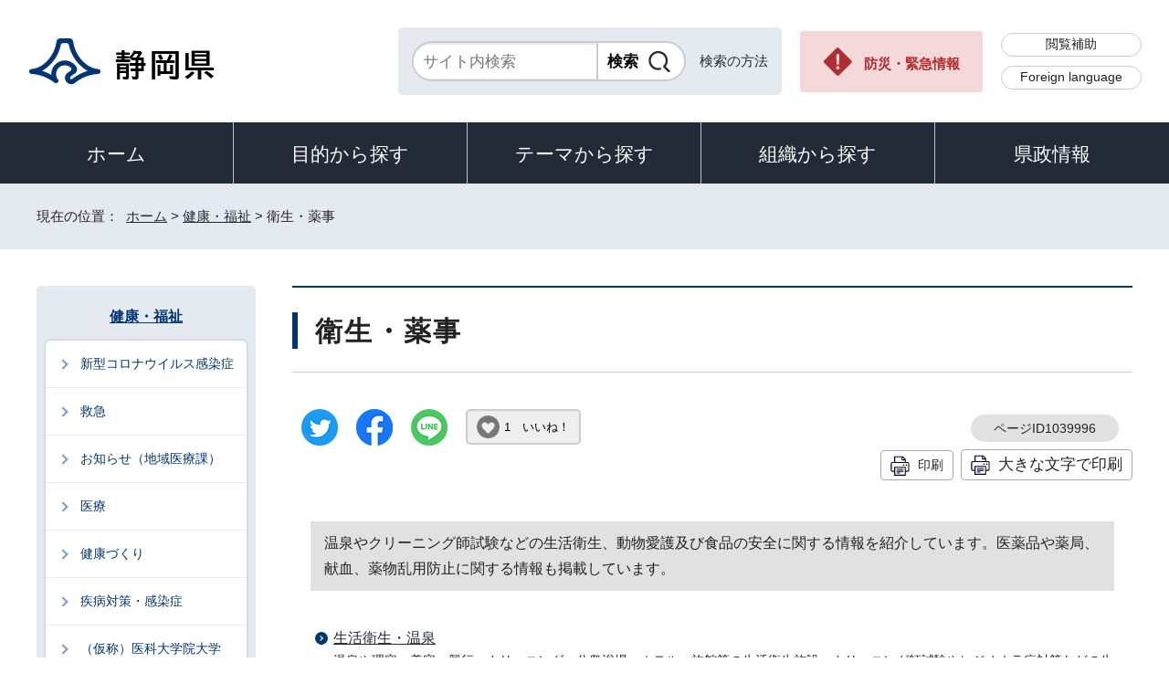

--- FILE ---
content_type: text/html
request_url: https://www.pref.shizuoka.jp/kenkofukushi/eiseiyakuji/index.html
body_size: 6614
content:
<!DOCTYPE html>
<html lang="ja">
<head prefix="og: http://ogp.me/ns# fb: http://ogp.me/ns/fb# article: http://ogp.me/ns/article#">
<meta charset="UTF-8">
<!-- Google tag (gtag.js) -->
<script async src="https://www.googletagmanager.com/gtag/js?id=G-8LZFD1ET3R"></script>
<script>
window.dataLayer = window.dataLayer || [];
function gtag(){dataLayer.push(arguments);}
gtag('js', new Date());

gtag('config', 'G-8LZFD1ET3R');
</script>
<meta name="viewport" content="width=device-width,initial-scale=1.0,minimum-scale=1.0,maximum-scale=2.0,user-scalable=yes">
<title>衛生・薬事｜静岡県公式ホームページ</title>
<meta name="description" content="温泉やクリーニング師試験などの生活衛生、動物愛護及び食品の安全に関する情報を紹介しています。医薬品や薬局、献血、薬物乱用防止に関する情報も掲載しています。">
<meta name="keywords" content="静岡県公式ホームページ,しずおか,静岡県,静岡,shizuoka">
<meta name="google-site-verification" content="UW2xB5gGWGCybNTFK3GagNwoohvRV7EE5YfQX8zgcy8">
<meta name="meta-pankuzu" content="トップページ→健康・福祉→">
<meta name="modified_date" content="2023年2月21日">
<!--[if lt IE 9]>
<script src="../../_template_/_site_/_default_/_res/js/html5shiv-printshiv.min.js"></script>
<![endif]-->
<meta property="og:title" content="衛生・薬事｜静岡県公式ホームページ">
<meta property="og:type" content="article">
<meta property="og:description" content="温泉やクリーニング師試験などの生活衛生、動物愛護及び食品の安全に関する情報を紹介しています。医薬品や薬局、献血、薬物乱用防止に関する情報も掲載しています。">
<meta property="og:url" content="https://www.pref.shizuoka.jp/kenkofukushi/eiseiyakuji/index.html">
<meta name="twitter:card" content="summary">
<meta property="og:image" content="https://www.pref.shizuoka.jp/_template_/_site_/_default_/_res/images/sns/ogimage.png">
<meta property="og:site_name" content="静岡県公式ホームページ">
<meta property="og:locale" content="ja_JP">
<script src="../../_template_/_site_/_default_/_res/js/jquery-3.5.1.min.js"></script>
<script>
//<!--
var FI = {};
FI.jQuery = jQuery.noConflict(true);
FI.smpcss = "../../_template_/_site_/_default_/_res/design/default_smp.css?a";
FI.ads_banner_analytics = true;
FI.open_data_analytics = true;
FI.open_new_window = true;
FI.page_id = 1039996;
FI.like_view_type = 2; //1:ハートのみ, 2:ハート 123　いいね, 3:ハート123, 4:ハートいいね　123
FI.like_unit = "いいね！"
FI.like_url_base = "//www3.pref.shizuoka.jp";
FI.like_ranking_icon = ["<img src=\"../../_template_/_site_/_default_/_res/design/images/top/like/rank1.png\" alt=\"1位\" width=\"42\" height=\"30\">",
"<img src=\"../../_template_/_site_/_default_/_res/design/images/top/like/rank2.png\" alt=\"2位\" width=\"42\" height=\"30\">",
"<img src=\"../../_template_/_site_/_default_/_res/design/images/top/like/rank3.png\" alt=\"3位\" width=\"42\" height=\"30\">"];
FI.like_category_id = 1039996;
//-->
</script>
<script src="../../_template_/_site_/_default_/_res/js/smp.js?a"></script>
<script src="../../_template_/_site_/_default_/_res/js/common.js?a" defer></script>
<script src="../../_template_/_site_/_default_/_res/js/pagetop_fade.js" defer></script>
<script src="../../_template_/_site_/_default_/_res/js/over.js" async></script>
<script src="../../_template_/_site_/_default_/_res/js/articleall.js" async></script>
<script src="../../_template_/_site_/_default_/_res/js/dropdown_menu.js" defer></script>
<script src="../../_template_/_site_/_default_/_res/js/like_count.js"></script>
<script src="../../_template_/_site_/_default_/_res/js/init.js"></script>
<script src="../../_template_/_site_/_default_/_res/js/fm_util.js" async></script>
<link id="cmncss" href="../../_template_/_site_/_default_/_res/design/default.css?a" rel="stylesheet" type="text/css" class="pconly">
<link id="printcss" href="../../_template_/_site_/_default_/_res/print_dummy.css" rel="stylesheet" type="text/css" class="pconly">
<link id="bgcss" href="../../_template_/_site_/_default_/_res/dummy.css" rel="stylesheet" type="text/css" class="pconly">
<script>
//<!--
var bgcss1 = "../../_template_/_site_/_default_/_res/a.css";
var bgcss2 = "../../_template_/_site_/_default_/_res/b.css";
var bgcss3 = "../../_template_/_site_/_default_/_res/c.css";
var bgcss4 = "../../_template_/_site_/_default_/_res/dummy.css";
// -->
</script>
<link rel="apple-touch-icon-precomposed" href="../../_template_/_site_/_default_/_res/images/apple-touch-icon-precomposed.png">
<link rel="shortcut icon" href="../../_template_/_site_/_default_/_res/favicon.ico" type="image/vnd.microsoft.icon">
<link rel="icon" href="../../_template_/_site_/_default_/_res/favicon.ico" type="image/vnd.microsoft.icon">
<script src="../../_template_/_site_/_default_/_res/js/kanaboweb_s.2.0.1.js"></script>
<script>
KanaboWeb.host_id = "pref.szok";
KanaboWeb.onTranslated = function() {
};
</script>
</head>
<body>
<noscript>
<p class="scriptmessage">当ホームページではjavascriptを使用しています。 javascriptの使用を有効にしなければ、一部の機能が正確に動作しない恐れがあります。お手数ですがjavascriptの使用を有効にしてください。</p>
</noscript>
<div id="wrapbg">
<div id="wrap">
<header id="headerbg" role="banner">
<div id="blockskip" class="pconly"><a href="#HONBUN">エンターキーを押すと、ナビゲーション部分をスキップし本文へ移動します。</a></div>
<div id="header">
<div id="tlogo">
<p><a href="https://www.pref.shizuoka.jp/"><img src="../../_template_/_site_/_default_/_res/design/images/header/tlogo.png" alt="静岡県公式ホームページ" width="210" height="54"></a></p>
</div>
<div id="util">
<div id="sitesearch">
<div class="formwrap">
<form action="https://search.pref.shizuoka.jp/search/shizuoka/search.html" id="search" method="get" name="search" role="search" target="”_blank”"><input autocomplete="off" id="key" name="q" placeholder="サイト内検索" size="20" title="サイト内検索" type="text" value="" /><input class="submit" name="検索" type="submit" value="検索" /></form>
<!-- ▲▲▲ END formwrap ▲▲▲ --></div>
<p class="use"><a href="../../about/site/search.html">検索の方法</a></p>
</div>
<p class="emergency pconly"><a href="../../bosaikinkyu/index.html">防災・緊急情報</a></p>
<ul>
<li><a href="../../about/site/hojyo.html">閲覧補助</a></li>
<li id="headerlang" lang="en"><a href="../../kensei/introduction/governor/1002053/index.html">Foreign language</a></li>
</ul>
</div>
</div>
</header>
<hr class="hide">
<nav id="gnavibg" role="navigation" aria-label="メインメニュー">
<div id="gnavi">
<ul id="topscate">
<li class="home"><a href="../../index.html">ホーム</a></li>
<li class="scate scate1">
<button class="tismenu" aria-expanded="false" aria-controls="list1">目的から探す</button>
<div id="list1" class="navi" aria-hidden="true">
<div class="gnavilower clearfix">
<p class="gnavidetail pconly">目的から探す</p>
<button class="gnaviclose pconly">閉じる</button>
<!-- ▲▲▲ END gnavilower ▲▲▲ --></div>
<ul class="clearfix">
<li><a href="/event_calendar.html">イベント</a></li>
<li><a href="/kensei/onlineservice/denshishinsei/1041985.html">電子申請</a></li>
<li><a href="/kensei/gyoseikaikaku/johokokai/1040879/1011377.html">オープンデータ・統計データ</a></li>
<li><a href="/kensei/pr/hiroba/index.html">ご意見・ご要望</a></li>
<li><a href="/kensei/gyoseikaikaku/johokokai/1002310/1067293/index.html">パブリックコメント</a></li>
<li><a href="/kensei/saiyoinfo/index.html">採用情報</a></li>
<li><a href="/kensei/joreikisoku/index.html">条例・規則・公報</a></li>
<li><a href="/1066349/index.html">申請書ダウンロード</a></li>
</ul>
<!-- ▲▲▲ END navi ▲▲▲ --></div>
<!-- ▲▲▲ END scate ▲▲▲ --></li>
<li class="scate scate2">
<button class="tismenu" aria-expanded="false" aria-controls="list2">テーマから探す</button>
<div id="list2" class="navi" aria-hidden="true">
<div class="gnavilower clearfix">
<p class="gnavidetail pconly">テーマから探す</p>
<button class="gnaviclose pconly">閉じる</button>
<!-- ▲▲▲ END gnavilower ▲▲▲ --></div>
<ul class="clearfix">
<li><a href="/kurashikankyo/index.html">くらし・環境</a></li>
<li><a href="/kenkofukushi/index.html">健康・福祉</a></li>
<li><a href="/kodomokyoiku/index.html">子ども・教育</a></li>
<li><a href="/kankosports/index.html">観光・スポーツ・交流</a></li>
<li><a href="/sangyoshigoto/index.html">産業・しごと</a></li>
<li><a href="/machizukuri/index.html">まちづくり・県土づくり</a></li>
</ul>
<!-- ▲▲▲ END navi ▲▲▲ --></div>
<!-- ▲▲▲ END scate ▲▲▲ --></li>
<li class="scate scate3">
<button class="tismenu" aria-expanded="false" aria-controls="list3">組織から探す</button>
<div id="list3" class="navi" aria-hidden="true">
<div class="gnavilower clearfix">
<p class="gnavidetail pconly">組織から探す</p>
<button class="gnaviclose pconly">閉じる</button>
<!-- ▲▲▲ END gnavilower ▲▲▲ --></div>
<ul class="clearfix">
<li><a href="/kensei/introduction/soshiki/index.html">県庁の組織</a></li>
<li><a href="/kensei/kengikai/index.html">静岡県議会</a></li>
<li><a href="/kodomokyoiku/school/kyoiku/index.html">教育委員会</a></li>
<li><a href="https://www.pref.shizuoka.jp/police/index.html">静岡県警察</a></li>
<li><a href="http://www.shizuoka-pho.jp/" target="_blank">県立病院<img src="/_template_/_site_/_default_/_res/images/parts/newwin2.gif" alt="外部リンク・新しいウィンドウで開きます" width="12" height="11" class="external"></a></li>
<li><a href="/kensei/link/1007806.html">県内市町</a></li>
</ul>
<!-- ▲▲▲ END navi ▲▲▲ --></div>
<!-- ▲▲▲ END scate ▲▲▲ --></li>
<li class="scate scate4">
<button class="tismenu" aria-expanded="false" aria-controls="list4">県政情報</button>
<div id="list4" class="navi" aria-hidden="true">
<div class="gnavilower clearfix">
<p class="gnavidetail pconly">県政情報</p>
<button class="gnaviclose pconly">閉じる</button>
<!-- ▲▲▲ END gnavilower ▲▲▲ --></div>
<ul class="clearfix">
<li><a href="/kensei/information/index.html">静岡県の紹介</a></li>
<li><a href="/kensei/introduction/index.html">県庁の情報</a></li>
<li><a href="/kensei/saiyoinfo/index.html">職員採用情報</a></li>
<li><a href="/kensei/keikaku/index.html">計画・プラン・構想</a></li>
<li><a href="/kurashikankyo/zei/index.html">税金</a></li>
<li><a href="/kensei/zaiseisuito/index.html">財政・出納・監査</a></li>
<li><a href="/kensei/shisetsu/index.html">施設・県の機関案内</a></li>
<li><a href="/kensei/joreikisoku/index.html">条例・規則・公報</a></li>
<li><a href="/kensei/shichozaisei/index.html">市町の行財政</a></li>
<li><a href="/kensei/nyusatsukobai/index.html">入札・公募・公売</a></li>
<li><a href="/kensei/gyoseikaikaku/index.html">行政改革・情報公開</a></li>
<li><a href="/kensei/pr/index.html">広聴・広報</a></li>
<li><a href="/kensei/onlineservice/index.html">オンラインサービス</a></li>
<li><a href="/kensei/chiikikyoku/index.html">地域局</a></li>
<li><a href="/kensei/kengikai/index.html">静岡県議会</a></li>
<li><a href="/kensei/senkyo/index.html">選挙</a></li>
<li><a href="/kensei/link/index.html">県政関連リンク集</a></li>
</ul>
<!-- ▲▲▲ END navi ▲▲▲ --></div>
<!-- ▲▲▲ END scate ▲▲▲ --></li>
</ul>
</div>
</nav>
<hr class="hide">
<nav id="tpath" role="navigation" aria-label="現在の位置">
<p>現在の位置：&nbsp;
<a href="https://www.pref.shizuoka.jp/">ホーム</a> &gt;
<a href="../../kenkofukushi/index.html">健康・福祉</a> &gt;
衛生・薬事
</p>
</nav>
<hr class="hide">
<div id="pagebody" class="clearfix lnavileft">
<p class="skip"><a id="HONBUN">ここから本文です。</a></p>
<main id="page" role="main">
<article id="content">
<div id="voice">
<h1>衛生・薬事</h1>
<div class="box">
<div class="sns ai_skip rs_skip rs_preserve">
<div id="tw"><a href="https://twitter.com/intent/tweet?text=%E8%A1%9B%E7%94%9F%E3%83%BB%E8%96%AC%E4%BA%8B%ef%bd%9c%E9%9D%99%E5%B2%A1%E7%9C%8C%E5%85%AC%E5%BC%8F%E3%83%9B%E3%83%BC%E3%83%A0%E3%83%9A%E3%83%BC%E3%82%B8&url=https%3A%2F%2Fwww.pref.shizuoka.jp%2Fkenkofukushi%2Feiseiyakuji%2Findex.html" target="_blank"><img alt="ツイッターでツイート" height="40" src="../../_template_/_site_/_default_/_res/images/sns/tweet.png" width="40"></a></div>

<div id="fb"><a href="https://www.facebook.com/sharer.php?u=https%3A%2F%2Fwww.pref.shizuoka.jp%2Fkenkofukushi%2Feiseiyakuji%2Findex.html&t=%E8%A1%9B%E7%94%9F%E3%83%BB%E8%96%AC%E4%BA%8B%ef%bd%9c%E9%9D%99%E5%B2%A1%E7%9C%8C%E5%85%AC%E5%BC%8F%E3%83%9B%E3%83%BC%E3%83%A0%E3%83%9A%E3%83%BC%E3%82%B8" target="_blank"><img alt="フェイスブックでシェア" height="40" src="../../_template_/_site_/_default_/_res/images/sns/share.png" width="40"></a></div>

<div id="snsline"><a href="https://line.me/R/msg/text/?%E8%A1%9B%E7%94%9F%E3%83%BB%E8%96%AC%E4%BA%8B%ef%bd%9c%E9%9D%99%E5%B2%A1%E7%9C%8C%E5%85%AC%E5%BC%8F%E3%83%9B%E3%83%BC%E3%83%A0%E3%83%9A%E3%83%BC%E3%82%B8%0d%0ahttps%3A%2F%2Fwww.pref.shizuoka.jp%2Fkenkofukushi%2Feiseiyakuji%2Findex.html" target="_blank"><img alt="ラインでシェア" height="40" src="../../_template_/_site_/_default_/_res/images/sns/lineit.png" width="40"></a></div>
</div>
<div class="like"><button class="fi_like" data-likekey="1039996" data-liketitle="衛生・薬事" data-likecategory="1039996">いいね！</button></div>
<p class="update">
<span class="idnumber">ページID1039996</span>　
</p>
<p class="printbtn pconly"><span class="print pconly"><a href="javascript:void(0);" onclick="print(); return false;">印刷</a></span><span class="printl"><a href="javascript:void(0);" onclick="printData(); return false;">大きな文字で印刷</a></span></p>
<!-- ▲▲▲ END box ▲▲▲ --></div>
<p class="outline">温泉やクリーニング師試験などの生活衛生、動物愛護及び食品の安全に関する情報を紹介しています。医薬品や薬局、献血、薬物乱用防止に関する情報も掲載しています。</p>
<ul class="listlink clearfix">
<li class="list">
<a href="../../kenkofukushi/eiseiyakuji/eiseionsen/index.html">生活衛生・温泉</a>
<br>
<span>温泉や理容、美容、興行、クリーニング、公衆浴場、ホテル、旅館等の生活衛生施設、クリーニング師試験やレジオネラ症対策などの生活衛生に関する情報を提供しています。</span>
</li>
<li class="list">
<a href="../../kenkofukushi/eiseiyakuji/dobutsuaigo/index.html">動物愛護</a>
<br>
<span>「人と動物とが共生する社会」の実現を目指した取組を行なっています。迷い犬情報、子犬・子ねこをゆずる会の情報や、犬・ねこの飼い主に向けた各種情報を提供しています。</span>
</li>
<li class="list">
<a href="../../kenkofukushi/eiseiyakuji/shokuanzen/index.html">食品の安全・安心</a>
<br>
<span>食品の安全・安心を確保するため、<br>・食中毒などの食品を原因とする健康被害の発生の防止<br>・食品の安全に関する情報提供などにより、消費者と食品関連事業者、行政との相互理解を推進しています。</span>
</li>
<li class="list">
<a href="../../kenkofukushi/eiseiyakuji/yakuji/index.html">薬事</a>
<br>
<span>薬局等の許認可、医薬品製造業等の許認可、献血推進、薬物乱用防止などに関する情報を提供しています。</span>
</li>
</ul>
<h2>関連リンク</h2>
<h3>各健康福祉センター（保健所）</h3><ul class="objectlink"><li>
<a href="../../kenkofukushi/fukushicenter/kamokenkofukushi/index.html">賀茂健康福祉センター・賀茂保健所・賀茂児童相談所・賀茂知的障害者更生相談所</a>
</li>
<li>
<a href="../../kenkofukushi/fukushicenter/atamikenkoofukushi/index.html">熱海健康福祉センター・熱海保健所</a>
</li>
<li>
<a href="../../kenkofukushi/fukushicenter/tobukenkofukushi/index.html">東部健康福祉センター・東部保健所・東部児童相談所</a>
</li><li>
<a href="../../kenkofukushi/fukushicenter/fujikenkofukushi/index.html">富士健康福祉センター・富士保健所・児童相談所・知的障害者更生相談所</a>
</li>
<li>
<a href="../../kenkofukushi/fukushicenter/1046799/index.html">御殿場健康福祉センター・御殿場保健所</a>
</li><li>
<a href="../../kenkofukushi/fukushicenter/1004125/index.html">中部健康福祉センター・中部保健所</a>
</li>
<li>
<a href="../../kenkofukushi/fukushicenter/seibukenkofukushi/index.html">西部健康福祉センター・西部保健所</a>
</li></ul><h3>関係出先機関</h3><ul class="objectlink"><li>
<a href="../../kenkofukushi/eiseiyakuji/dobutsuaigo/1046804/index.html">動物管理指導センター</a>
<br>動物管理指導センター
</li>
</ul>
</div>
</article>
</main>
<hr class="hide">
<nav id="lnavi" role="navigation" aria-labelledby="localnav">
<div id="menubg">
<div id="menu" class="articleall">
<h2 id="localnav" class="plus"><a href="../../kenkofukushi/index.html">健康・福祉</a></h2>
<div class="menuwrap">
<ul>
<li><a href="../../kenkofukushi/covid19/index.html">新型コロナウイルス感染症</a></li>
<li><a href="../../kenkofukushi/kyukyu/index.html">救急</a></li>
<li><a href="../../kenkofukushi/1040768/index.html">お知らせ（地域医療課）</a></li>
<li><a href="../../kenkofukushi/iryo/index.html">医療</a></li>
<li><a href="../../kenkofukushi/kenkozukuri/index.html">健康づくり</a></li>
<li><a href="../../kenkofukushi/shippeikansensho/index.html">疾病対策・感染症</a></li>
<li><a href="../../kenkofukushi/1060786/index.html">（仮称）医科大学院大学</a></li>
<li class="choice" aria-current="page">衛生・薬事</li>
<li><a href="../../kenkofukushi/byoingancenter/index.html">病院・がんセンター</a></li>
<li><a href="../../kenkofukushi/shakaifukushi/index.html">社会福祉</a></li>
<li><a href="../../kenkofukushi/1049584/index.html">児童福祉</a></li>
<li><a href="../../kenkofukushi/koreifukushi/index.html">高齢者福祉</a></li>
<li><a href="../../kenkofukushi/shogaifukushi/index.html">障害福祉</a></li>
<li><a href="../../kenkofukushi/1062326/index.html">女性福祉</a></li>
<li><a href="../../kenkofukushi/fukushicenter/index.html">各地区福祉センター</a></li>
</ul>
</div>
</div>
</div>
</nav>
</div>
<hr class="hide">
<aside id="guidebg" role="complementary">
<div id="guide">
<p class="pagetop"><a href="#wrap"><img src="../../_template_/_site_/_default_/_res/design/images/page/mark_pagetop.png" alt="ページの先頭へ" width="63" height="63"></a></p>
<ul>
<li><a href="javascript:history.back();" class="pageback">前のページへ戻る</a></li>
<li><a href="https://www.pref.shizuoka.jp/" class="pagehome">ホームへ戻る</a></li>
</ul>
</div>
</aside>
<hr class="hide">
<nav id="jssmpbtmnavi" class="smponly">
<ul>
<li id="jssmpbtmnavi01">
<div id="smpmenu" class="bmenu">
<button class="hnmenu hnplus" aria-controls="gnavismp" aria-expanded="false"><span>テーマ</span></button>
<div id="gnavismp" aria-hidden="true" class="clearfix openmenu">
<div class="theme searchcate">
<h2><span class="h2title">テーマから探す</span></h2>
<ul class="flexstyle1">
<li class="imglink">
<a href="/kurashikankyo/index.html"><img src="https://www.pref.shizuoka.jp/_res/projects/default_project/_page_/001/000/001/theame/theame_01.png" alt="" width="51" height="51">
<span>くらし・環境</span>
</a></li>
<li class="imglink">
<a href="/kenkofukushi/index.html"><img src="https://www.pref.shizuoka.jp/_res/projects/default_project/_page_/001/000/001/theame/theame_02.png" alt="" width="51" height="51">
<span>健康・福祉</span>
</a></li>
<li class="imglink">
<a href="/kodomokyoiku/index.html"><img src="https://www.pref.shizuoka.jp/_res/projects/default_project/_page_/001/000/001/theame/theame_03.png" alt="" width="51" height="51">
<span>子ども・教育</span>
</a></li>
<li class="imglink">
<a href="/kankosports/index.html"><img src="https://www.pref.shizuoka.jp/_res/projects/default_project/_page_/001/000/001/theame/theame_04.png" alt="" width="51" height="51">
<span>観光・スポーツ・交流</span>
</a></li>
<li class="imglink">
<a href="/sangyoshigoto/index.html"><img src="https://www.pref.shizuoka.jp/_res/projects/default_project/_page_/001/000/001/theame/theame_05.png" alt="" width="51" height="51">
<span>産業・しごと</span>
</a></li>
<li class="imglink">
<a href="/machizukuri/index.html"><img src="https://www.pref.shizuoka.jp/_res/projects/default_project/_page_/001/000/001/theame/theame_06_2.png" alt="" width="51" height="51">
<span>まちづくり・県土づくり</span>
</a></li>
</ul>
</div>
<button class="hnclose pconly">閉じる</button>
</div>
</div>
</li>
<li id="jssmpbtmnavi02"></li>
<li id="jssmpbtmnavi03"><a href="../../bosaikinkyu/index.html">防災・緊急情報</a></li>
</ul>
</nav>
<hr class="hide">
<footer role="contentinfo">
<div id="footerbg">
<div id="footer" class="clearfix">
<div id="add" class="clearfix">
<h2><img src="../../_template_/_site_/_default_/_res/design/images/footer/flogo.png" alt="静岡県" width="207" height="55"></h2>
<address>
静岡県　法人番号 7000020220001<br>
〒420-8601　静岡県静岡市葵区追手町9番6号
</address>
<div id="addlink">
<ul>
<li class="imglink"><a href="../../kensei/pr/hiroba/1007313.html">各種お問い合わせ</a></li>
<li class="imglink"><a href="../../kensei/introduction/kenchosha/1002011/1009017.html">県庁へのアクセス</a></li>
</ul>
</div>
</div>
<div id="footernavi">
<ul>
<li><a href="../../about/link.html">著作権・リンクについて</a></li>
<li><a href="../../kensei/gyoseikaikaku/kojinjohohogo/1001987/1007786.html">個人情報保護について</a></li>
<li><a href="../../about/accesibility/1007779.html">静岡県公式ホームページウェブアクセシビリティ方針について</a></li>
<li><a href="../../kensei/link/index.html">リンク集</a></li>
<li><a href="../../sitemap.html">サイトマップ</a></li>
</ul>
</div>
</div>
</div>
<div id="copy">
<p lang="en">Copyright &copy; Shizuoka Prefecture. All Rights Reserved.</p>
</div>
</footer>
</div>
</div>
<!-- xmldata for linkcheck start
<linkdata>
<pageid>1039996</pageid>
<pagetitle>衛生・薬事</pagetitle>
<pageurl>https://www.pref.shizuoka.jp/kenkofukushi/eiseiyakuji/index.html</pageurl>
<device>p</device>
<groupid></groupid>
<groupname></groupname>
<linktitle></linktitle>
<linkurl></linkurl>
</linkdata>
xmldata for linkcheck end  -->
<script type="text/javascript" src="/_Incapsula_Resource?SWJIYLWA=719d34d31c8e3a6e6fffd425f7e032f3&ns=1&cb=1937558478" async></script></body>
</html>
